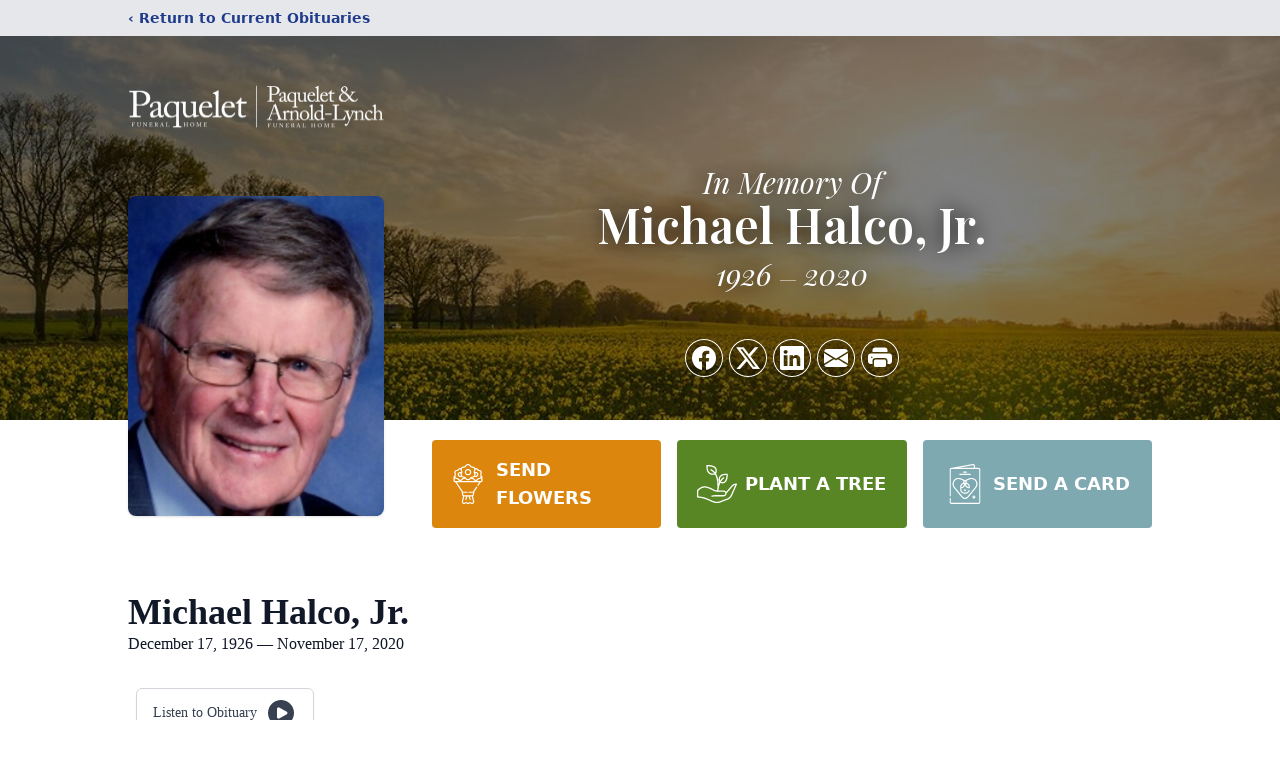

--- FILE ---
content_type: text/html; charset=utf-8
request_url: https://www.google.com/recaptcha/enterprise/anchor?ar=1&k=6Le4m3UqAAAAABD22nmLHCzVX115GtioqXN7uvSZ&co=aHR0cHM6Ly93d3cucGFxdWVsZXQuY29tOjQ0Mw..&hl=en&type=image&v=PoyoqOPhxBO7pBk68S4YbpHZ&theme=light&size=invisible&badge=bottomright&anchor-ms=20000&execute-ms=30000&cb=37xzah56i6ed
body_size: 48928
content:
<!DOCTYPE HTML><html dir="ltr" lang="en"><head><meta http-equiv="Content-Type" content="text/html; charset=UTF-8">
<meta http-equiv="X-UA-Compatible" content="IE=edge">
<title>reCAPTCHA</title>
<style type="text/css">
/* cyrillic-ext */
@font-face {
  font-family: 'Roboto';
  font-style: normal;
  font-weight: 400;
  font-stretch: 100%;
  src: url(//fonts.gstatic.com/s/roboto/v48/KFO7CnqEu92Fr1ME7kSn66aGLdTylUAMa3GUBHMdazTgWw.woff2) format('woff2');
  unicode-range: U+0460-052F, U+1C80-1C8A, U+20B4, U+2DE0-2DFF, U+A640-A69F, U+FE2E-FE2F;
}
/* cyrillic */
@font-face {
  font-family: 'Roboto';
  font-style: normal;
  font-weight: 400;
  font-stretch: 100%;
  src: url(//fonts.gstatic.com/s/roboto/v48/KFO7CnqEu92Fr1ME7kSn66aGLdTylUAMa3iUBHMdazTgWw.woff2) format('woff2');
  unicode-range: U+0301, U+0400-045F, U+0490-0491, U+04B0-04B1, U+2116;
}
/* greek-ext */
@font-face {
  font-family: 'Roboto';
  font-style: normal;
  font-weight: 400;
  font-stretch: 100%;
  src: url(//fonts.gstatic.com/s/roboto/v48/KFO7CnqEu92Fr1ME7kSn66aGLdTylUAMa3CUBHMdazTgWw.woff2) format('woff2');
  unicode-range: U+1F00-1FFF;
}
/* greek */
@font-face {
  font-family: 'Roboto';
  font-style: normal;
  font-weight: 400;
  font-stretch: 100%;
  src: url(//fonts.gstatic.com/s/roboto/v48/KFO7CnqEu92Fr1ME7kSn66aGLdTylUAMa3-UBHMdazTgWw.woff2) format('woff2');
  unicode-range: U+0370-0377, U+037A-037F, U+0384-038A, U+038C, U+038E-03A1, U+03A3-03FF;
}
/* math */
@font-face {
  font-family: 'Roboto';
  font-style: normal;
  font-weight: 400;
  font-stretch: 100%;
  src: url(//fonts.gstatic.com/s/roboto/v48/KFO7CnqEu92Fr1ME7kSn66aGLdTylUAMawCUBHMdazTgWw.woff2) format('woff2');
  unicode-range: U+0302-0303, U+0305, U+0307-0308, U+0310, U+0312, U+0315, U+031A, U+0326-0327, U+032C, U+032F-0330, U+0332-0333, U+0338, U+033A, U+0346, U+034D, U+0391-03A1, U+03A3-03A9, U+03B1-03C9, U+03D1, U+03D5-03D6, U+03F0-03F1, U+03F4-03F5, U+2016-2017, U+2034-2038, U+203C, U+2040, U+2043, U+2047, U+2050, U+2057, U+205F, U+2070-2071, U+2074-208E, U+2090-209C, U+20D0-20DC, U+20E1, U+20E5-20EF, U+2100-2112, U+2114-2115, U+2117-2121, U+2123-214F, U+2190, U+2192, U+2194-21AE, U+21B0-21E5, U+21F1-21F2, U+21F4-2211, U+2213-2214, U+2216-22FF, U+2308-230B, U+2310, U+2319, U+231C-2321, U+2336-237A, U+237C, U+2395, U+239B-23B7, U+23D0, U+23DC-23E1, U+2474-2475, U+25AF, U+25B3, U+25B7, U+25BD, U+25C1, U+25CA, U+25CC, U+25FB, U+266D-266F, U+27C0-27FF, U+2900-2AFF, U+2B0E-2B11, U+2B30-2B4C, U+2BFE, U+3030, U+FF5B, U+FF5D, U+1D400-1D7FF, U+1EE00-1EEFF;
}
/* symbols */
@font-face {
  font-family: 'Roboto';
  font-style: normal;
  font-weight: 400;
  font-stretch: 100%;
  src: url(//fonts.gstatic.com/s/roboto/v48/KFO7CnqEu92Fr1ME7kSn66aGLdTylUAMaxKUBHMdazTgWw.woff2) format('woff2');
  unicode-range: U+0001-000C, U+000E-001F, U+007F-009F, U+20DD-20E0, U+20E2-20E4, U+2150-218F, U+2190, U+2192, U+2194-2199, U+21AF, U+21E6-21F0, U+21F3, U+2218-2219, U+2299, U+22C4-22C6, U+2300-243F, U+2440-244A, U+2460-24FF, U+25A0-27BF, U+2800-28FF, U+2921-2922, U+2981, U+29BF, U+29EB, U+2B00-2BFF, U+4DC0-4DFF, U+FFF9-FFFB, U+10140-1018E, U+10190-1019C, U+101A0, U+101D0-101FD, U+102E0-102FB, U+10E60-10E7E, U+1D2C0-1D2D3, U+1D2E0-1D37F, U+1F000-1F0FF, U+1F100-1F1AD, U+1F1E6-1F1FF, U+1F30D-1F30F, U+1F315, U+1F31C, U+1F31E, U+1F320-1F32C, U+1F336, U+1F378, U+1F37D, U+1F382, U+1F393-1F39F, U+1F3A7-1F3A8, U+1F3AC-1F3AF, U+1F3C2, U+1F3C4-1F3C6, U+1F3CA-1F3CE, U+1F3D4-1F3E0, U+1F3ED, U+1F3F1-1F3F3, U+1F3F5-1F3F7, U+1F408, U+1F415, U+1F41F, U+1F426, U+1F43F, U+1F441-1F442, U+1F444, U+1F446-1F449, U+1F44C-1F44E, U+1F453, U+1F46A, U+1F47D, U+1F4A3, U+1F4B0, U+1F4B3, U+1F4B9, U+1F4BB, U+1F4BF, U+1F4C8-1F4CB, U+1F4D6, U+1F4DA, U+1F4DF, U+1F4E3-1F4E6, U+1F4EA-1F4ED, U+1F4F7, U+1F4F9-1F4FB, U+1F4FD-1F4FE, U+1F503, U+1F507-1F50B, U+1F50D, U+1F512-1F513, U+1F53E-1F54A, U+1F54F-1F5FA, U+1F610, U+1F650-1F67F, U+1F687, U+1F68D, U+1F691, U+1F694, U+1F698, U+1F6AD, U+1F6B2, U+1F6B9-1F6BA, U+1F6BC, U+1F6C6-1F6CF, U+1F6D3-1F6D7, U+1F6E0-1F6EA, U+1F6F0-1F6F3, U+1F6F7-1F6FC, U+1F700-1F7FF, U+1F800-1F80B, U+1F810-1F847, U+1F850-1F859, U+1F860-1F887, U+1F890-1F8AD, U+1F8B0-1F8BB, U+1F8C0-1F8C1, U+1F900-1F90B, U+1F93B, U+1F946, U+1F984, U+1F996, U+1F9E9, U+1FA00-1FA6F, U+1FA70-1FA7C, U+1FA80-1FA89, U+1FA8F-1FAC6, U+1FACE-1FADC, U+1FADF-1FAE9, U+1FAF0-1FAF8, U+1FB00-1FBFF;
}
/* vietnamese */
@font-face {
  font-family: 'Roboto';
  font-style: normal;
  font-weight: 400;
  font-stretch: 100%;
  src: url(//fonts.gstatic.com/s/roboto/v48/KFO7CnqEu92Fr1ME7kSn66aGLdTylUAMa3OUBHMdazTgWw.woff2) format('woff2');
  unicode-range: U+0102-0103, U+0110-0111, U+0128-0129, U+0168-0169, U+01A0-01A1, U+01AF-01B0, U+0300-0301, U+0303-0304, U+0308-0309, U+0323, U+0329, U+1EA0-1EF9, U+20AB;
}
/* latin-ext */
@font-face {
  font-family: 'Roboto';
  font-style: normal;
  font-weight: 400;
  font-stretch: 100%;
  src: url(//fonts.gstatic.com/s/roboto/v48/KFO7CnqEu92Fr1ME7kSn66aGLdTylUAMa3KUBHMdazTgWw.woff2) format('woff2');
  unicode-range: U+0100-02BA, U+02BD-02C5, U+02C7-02CC, U+02CE-02D7, U+02DD-02FF, U+0304, U+0308, U+0329, U+1D00-1DBF, U+1E00-1E9F, U+1EF2-1EFF, U+2020, U+20A0-20AB, U+20AD-20C0, U+2113, U+2C60-2C7F, U+A720-A7FF;
}
/* latin */
@font-face {
  font-family: 'Roboto';
  font-style: normal;
  font-weight: 400;
  font-stretch: 100%;
  src: url(//fonts.gstatic.com/s/roboto/v48/KFO7CnqEu92Fr1ME7kSn66aGLdTylUAMa3yUBHMdazQ.woff2) format('woff2');
  unicode-range: U+0000-00FF, U+0131, U+0152-0153, U+02BB-02BC, U+02C6, U+02DA, U+02DC, U+0304, U+0308, U+0329, U+2000-206F, U+20AC, U+2122, U+2191, U+2193, U+2212, U+2215, U+FEFF, U+FFFD;
}
/* cyrillic-ext */
@font-face {
  font-family: 'Roboto';
  font-style: normal;
  font-weight: 500;
  font-stretch: 100%;
  src: url(//fonts.gstatic.com/s/roboto/v48/KFO7CnqEu92Fr1ME7kSn66aGLdTylUAMa3GUBHMdazTgWw.woff2) format('woff2');
  unicode-range: U+0460-052F, U+1C80-1C8A, U+20B4, U+2DE0-2DFF, U+A640-A69F, U+FE2E-FE2F;
}
/* cyrillic */
@font-face {
  font-family: 'Roboto';
  font-style: normal;
  font-weight: 500;
  font-stretch: 100%;
  src: url(//fonts.gstatic.com/s/roboto/v48/KFO7CnqEu92Fr1ME7kSn66aGLdTylUAMa3iUBHMdazTgWw.woff2) format('woff2');
  unicode-range: U+0301, U+0400-045F, U+0490-0491, U+04B0-04B1, U+2116;
}
/* greek-ext */
@font-face {
  font-family: 'Roboto';
  font-style: normal;
  font-weight: 500;
  font-stretch: 100%;
  src: url(//fonts.gstatic.com/s/roboto/v48/KFO7CnqEu92Fr1ME7kSn66aGLdTylUAMa3CUBHMdazTgWw.woff2) format('woff2');
  unicode-range: U+1F00-1FFF;
}
/* greek */
@font-face {
  font-family: 'Roboto';
  font-style: normal;
  font-weight: 500;
  font-stretch: 100%;
  src: url(//fonts.gstatic.com/s/roboto/v48/KFO7CnqEu92Fr1ME7kSn66aGLdTylUAMa3-UBHMdazTgWw.woff2) format('woff2');
  unicode-range: U+0370-0377, U+037A-037F, U+0384-038A, U+038C, U+038E-03A1, U+03A3-03FF;
}
/* math */
@font-face {
  font-family: 'Roboto';
  font-style: normal;
  font-weight: 500;
  font-stretch: 100%;
  src: url(//fonts.gstatic.com/s/roboto/v48/KFO7CnqEu92Fr1ME7kSn66aGLdTylUAMawCUBHMdazTgWw.woff2) format('woff2');
  unicode-range: U+0302-0303, U+0305, U+0307-0308, U+0310, U+0312, U+0315, U+031A, U+0326-0327, U+032C, U+032F-0330, U+0332-0333, U+0338, U+033A, U+0346, U+034D, U+0391-03A1, U+03A3-03A9, U+03B1-03C9, U+03D1, U+03D5-03D6, U+03F0-03F1, U+03F4-03F5, U+2016-2017, U+2034-2038, U+203C, U+2040, U+2043, U+2047, U+2050, U+2057, U+205F, U+2070-2071, U+2074-208E, U+2090-209C, U+20D0-20DC, U+20E1, U+20E5-20EF, U+2100-2112, U+2114-2115, U+2117-2121, U+2123-214F, U+2190, U+2192, U+2194-21AE, U+21B0-21E5, U+21F1-21F2, U+21F4-2211, U+2213-2214, U+2216-22FF, U+2308-230B, U+2310, U+2319, U+231C-2321, U+2336-237A, U+237C, U+2395, U+239B-23B7, U+23D0, U+23DC-23E1, U+2474-2475, U+25AF, U+25B3, U+25B7, U+25BD, U+25C1, U+25CA, U+25CC, U+25FB, U+266D-266F, U+27C0-27FF, U+2900-2AFF, U+2B0E-2B11, U+2B30-2B4C, U+2BFE, U+3030, U+FF5B, U+FF5D, U+1D400-1D7FF, U+1EE00-1EEFF;
}
/* symbols */
@font-face {
  font-family: 'Roboto';
  font-style: normal;
  font-weight: 500;
  font-stretch: 100%;
  src: url(//fonts.gstatic.com/s/roboto/v48/KFO7CnqEu92Fr1ME7kSn66aGLdTylUAMaxKUBHMdazTgWw.woff2) format('woff2');
  unicode-range: U+0001-000C, U+000E-001F, U+007F-009F, U+20DD-20E0, U+20E2-20E4, U+2150-218F, U+2190, U+2192, U+2194-2199, U+21AF, U+21E6-21F0, U+21F3, U+2218-2219, U+2299, U+22C4-22C6, U+2300-243F, U+2440-244A, U+2460-24FF, U+25A0-27BF, U+2800-28FF, U+2921-2922, U+2981, U+29BF, U+29EB, U+2B00-2BFF, U+4DC0-4DFF, U+FFF9-FFFB, U+10140-1018E, U+10190-1019C, U+101A0, U+101D0-101FD, U+102E0-102FB, U+10E60-10E7E, U+1D2C0-1D2D3, U+1D2E0-1D37F, U+1F000-1F0FF, U+1F100-1F1AD, U+1F1E6-1F1FF, U+1F30D-1F30F, U+1F315, U+1F31C, U+1F31E, U+1F320-1F32C, U+1F336, U+1F378, U+1F37D, U+1F382, U+1F393-1F39F, U+1F3A7-1F3A8, U+1F3AC-1F3AF, U+1F3C2, U+1F3C4-1F3C6, U+1F3CA-1F3CE, U+1F3D4-1F3E0, U+1F3ED, U+1F3F1-1F3F3, U+1F3F5-1F3F7, U+1F408, U+1F415, U+1F41F, U+1F426, U+1F43F, U+1F441-1F442, U+1F444, U+1F446-1F449, U+1F44C-1F44E, U+1F453, U+1F46A, U+1F47D, U+1F4A3, U+1F4B0, U+1F4B3, U+1F4B9, U+1F4BB, U+1F4BF, U+1F4C8-1F4CB, U+1F4D6, U+1F4DA, U+1F4DF, U+1F4E3-1F4E6, U+1F4EA-1F4ED, U+1F4F7, U+1F4F9-1F4FB, U+1F4FD-1F4FE, U+1F503, U+1F507-1F50B, U+1F50D, U+1F512-1F513, U+1F53E-1F54A, U+1F54F-1F5FA, U+1F610, U+1F650-1F67F, U+1F687, U+1F68D, U+1F691, U+1F694, U+1F698, U+1F6AD, U+1F6B2, U+1F6B9-1F6BA, U+1F6BC, U+1F6C6-1F6CF, U+1F6D3-1F6D7, U+1F6E0-1F6EA, U+1F6F0-1F6F3, U+1F6F7-1F6FC, U+1F700-1F7FF, U+1F800-1F80B, U+1F810-1F847, U+1F850-1F859, U+1F860-1F887, U+1F890-1F8AD, U+1F8B0-1F8BB, U+1F8C0-1F8C1, U+1F900-1F90B, U+1F93B, U+1F946, U+1F984, U+1F996, U+1F9E9, U+1FA00-1FA6F, U+1FA70-1FA7C, U+1FA80-1FA89, U+1FA8F-1FAC6, U+1FACE-1FADC, U+1FADF-1FAE9, U+1FAF0-1FAF8, U+1FB00-1FBFF;
}
/* vietnamese */
@font-face {
  font-family: 'Roboto';
  font-style: normal;
  font-weight: 500;
  font-stretch: 100%;
  src: url(//fonts.gstatic.com/s/roboto/v48/KFO7CnqEu92Fr1ME7kSn66aGLdTylUAMa3OUBHMdazTgWw.woff2) format('woff2');
  unicode-range: U+0102-0103, U+0110-0111, U+0128-0129, U+0168-0169, U+01A0-01A1, U+01AF-01B0, U+0300-0301, U+0303-0304, U+0308-0309, U+0323, U+0329, U+1EA0-1EF9, U+20AB;
}
/* latin-ext */
@font-face {
  font-family: 'Roboto';
  font-style: normal;
  font-weight: 500;
  font-stretch: 100%;
  src: url(//fonts.gstatic.com/s/roboto/v48/KFO7CnqEu92Fr1ME7kSn66aGLdTylUAMa3KUBHMdazTgWw.woff2) format('woff2');
  unicode-range: U+0100-02BA, U+02BD-02C5, U+02C7-02CC, U+02CE-02D7, U+02DD-02FF, U+0304, U+0308, U+0329, U+1D00-1DBF, U+1E00-1E9F, U+1EF2-1EFF, U+2020, U+20A0-20AB, U+20AD-20C0, U+2113, U+2C60-2C7F, U+A720-A7FF;
}
/* latin */
@font-face {
  font-family: 'Roboto';
  font-style: normal;
  font-weight: 500;
  font-stretch: 100%;
  src: url(//fonts.gstatic.com/s/roboto/v48/KFO7CnqEu92Fr1ME7kSn66aGLdTylUAMa3yUBHMdazQ.woff2) format('woff2');
  unicode-range: U+0000-00FF, U+0131, U+0152-0153, U+02BB-02BC, U+02C6, U+02DA, U+02DC, U+0304, U+0308, U+0329, U+2000-206F, U+20AC, U+2122, U+2191, U+2193, U+2212, U+2215, U+FEFF, U+FFFD;
}
/* cyrillic-ext */
@font-face {
  font-family: 'Roboto';
  font-style: normal;
  font-weight: 900;
  font-stretch: 100%;
  src: url(//fonts.gstatic.com/s/roboto/v48/KFO7CnqEu92Fr1ME7kSn66aGLdTylUAMa3GUBHMdazTgWw.woff2) format('woff2');
  unicode-range: U+0460-052F, U+1C80-1C8A, U+20B4, U+2DE0-2DFF, U+A640-A69F, U+FE2E-FE2F;
}
/* cyrillic */
@font-face {
  font-family: 'Roboto';
  font-style: normal;
  font-weight: 900;
  font-stretch: 100%;
  src: url(//fonts.gstatic.com/s/roboto/v48/KFO7CnqEu92Fr1ME7kSn66aGLdTylUAMa3iUBHMdazTgWw.woff2) format('woff2');
  unicode-range: U+0301, U+0400-045F, U+0490-0491, U+04B0-04B1, U+2116;
}
/* greek-ext */
@font-face {
  font-family: 'Roboto';
  font-style: normal;
  font-weight: 900;
  font-stretch: 100%;
  src: url(//fonts.gstatic.com/s/roboto/v48/KFO7CnqEu92Fr1ME7kSn66aGLdTylUAMa3CUBHMdazTgWw.woff2) format('woff2');
  unicode-range: U+1F00-1FFF;
}
/* greek */
@font-face {
  font-family: 'Roboto';
  font-style: normal;
  font-weight: 900;
  font-stretch: 100%;
  src: url(//fonts.gstatic.com/s/roboto/v48/KFO7CnqEu92Fr1ME7kSn66aGLdTylUAMa3-UBHMdazTgWw.woff2) format('woff2');
  unicode-range: U+0370-0377, U+037A-037F, U+0384-038A, U+038C, U+038E-03A1, U+03A3-03FF;
}
/* math */
@font-face {
  font-family: 'Roboto';
  font-style: normal;
  font-weight: 900;
  font-stretch: 100%;
  src: url(//fonts.gstatic.com/s/roboto/v48/KFO7CnqEu92Fr1ME7kSn66aGLdTylUAMawCUBHMdazTgWw.woff2) format('woff2');
  unicode-range: U+0302-0303, U+0305, U+0307-0308, U+0310, U+0312, U+0315, U+031A, U+0326-0327, U+032C, U+032F-0330, U+0332-0333, U+0338, U+033A, U+0346, U+034D, U+0391-03A1, U+03A3-03A9, U+03B1-03C9, U+03D1, U+03D5-03D6, U+03F0-03F1, U+03F4-03F5, U+2016-2017, U+2034-2038, U+203C, U+2040, U+2043, U+2047, U+2050, U+2057, U+205F, U+2070-2071, U+2074-208E, U+2090-209C, U+20D0-20DC, U+20E1, U+20E5-20EF, U+2100-2112, U+2114-2115, U+2117-2121, U+2123-214F, U+2190, U+2192, U+2194-21AE, U+21B0-21E5, U+21F1-21F2, U+21F4-2211, U+2213-2214, U+2216-22FF, U+2308-230B, U+2310, U+2319, U+231C-2321, U+2336-237A, U+237C, U+2395, U+239B-23B7, U+23D0, U+23DC-23E1, U+2474-2475, U+25AF, U+25B3, U+25B7, U+25BD, U+25C1, U+25CA, U+25CC, U+25FB, U+266D-266F, U+27C0-27FF, U+2900-2AFF, U+2B0E-2B11, U+2B30-2B4C, U+2BFE, U+3030, U+FF5B, U+FF5D, U+1D400-1D7FF, U+1EE00-1EEFF;
}
/* symbols */
@font-face {
  font-family: 'Roboto';
  font-style: normal;
  font-weight: 900;
  font-stretch: 100%;
  src: url(//fonts.gstatic.com/s/roboto/v48/KFO7CnqEu92Fr1ME7kSn66aGLdTylUAMaxKUBHMdazTgWw.woff2) format('woff2');
  unicode-range: U+0001-000C, U+000E-001F, U+007F-009F, U+20DD-20E0, U+20E2-20E4, U+2150-218F, U+2190, U+2192, U+2194-2199, U+21AF, U+21E6-21F0, U+21F3, U+2218-2219, U+2299, U+22C4-22C6, U+2300-243F, U+2440-244A, U+2460-24FF, U+25A0-27BF, U+2800-28FF, U+2921-2922, U+2981, U+29BF, U+29EB, U+2B00-2BFF, U+4DC0-4DFF, U+FFF9-FFFB, U+10140-1018E, U+10190-1019C, U+101A0, U+101D0-101FD, U+102E0-102FB, U+10E60-10E7E, U+1D2C0-1D2D3, U+1D2E0-1D37F, U+1F000-1F0FF, U+1F100-1F1AD, U+1F1E6-1F1FF, U+1F30D-1F30F, U+1F315, U+1F31C, U+1F31E, U+1F320-1F32C, U+1F336, U+1F378, U+1F37D, U+1F382, U+1F393-1F39F, U+1F3A7-1F3A8, U+1F3AC-1F3AF, U+1F3C2, U+1F3C4-1F3C6, U+1F3CA-1F3CE, U+1F3D4-1F3E0, U+1F3ED, U+1F3F1-1F3F3, U+1F3F5-1F3F7, U+1F408, U+1F415, U+1F41F, U+1F426, U+1F43F, U+1F441-1F442, U+1F444, U+1F446-1F449, U+1F44C-1F44E, U+1F453, U+1F46A, U+1F47D, U+1F4A3, U+1F4B0, U+1F4B3, U+1F4B9, U+1F4BB, U+1F4BF, U+1F4C8-1F4CB, U+1F4D6, U+1F4DA, U+1F4DF, U+1F4E3-1F4E6, U+1F4EA-1F4ED, U+1F4F7, U+1F4F9-1F4FB, U+1F4FD-1F4FE, U+1F503, U+1F507-1F50B, U+1F50D, U+1F512-1F513, U+1F53E-1F54A, U+1F54F-1F5FA, U+1F610, U+1F650-1F67F, U+1F687, U+1F68D, U+1F691, U+1F694, U+1F698, U+1F6AD, U+1F6B2, U+1F6B9-1F6BA, U+1F6BC, U+1F6C6-1F6CF, U+1F6D3-1F6D7, U+1F6E0-1F6EA, U+1F6F0-1F6F3, U+1F6F7-1F6FC, U+1F700-1F7FF, U+1F800-1F80B, U+1F810-1F847, U+1F850-1F859, U+1F860-1F887, U+1F890-1F8AD, U+1F8B0-1F8BB, U+1F8C0-1F8C1, U+1F900-1F90B, U+1F93B, U+1F946, U+1F984, U+1F996, U+1F9E9, U+1FA00-1FA6F, U+1FA70-1FA7C, U+1FA80-1FA89, U+1FA8F-1FAC6, U+1FACE-1FADC, U+1FADF-1FAE9, U+1FAF0-1FAF8, U+1FB00-1FBFF;
}
/* vietnamese */
@font-face {
  font-family: 'Roboto';
  font-style: normal;
  font-weight: 900;
  font-stretch: 100%;
  src: url(//fonts.gstatic.com/s/roboto/v48/KFO7CnqEu92Fr1ME7kSn66aGLdTylUAMa3OUBHMdazTgWw.woff2) format('woff2');
  unicode-range: U+0102-0103, U+0110-0111, U+0128-0129, U+0168-0169, U+01A0-01A1, U+01AF-01B0, U+0300-0301, U+0303-0304, U+0308-0309, U+0323, U+0329, U+1EA0-1EF9, U+20AB;
}
/* latin-ext */
@font-face {
  font-family: 'Roboto';
  font-style: normal;
  font-weight: 900;
  font-stretch: 100%;
  src: url(//fonts.gstatic.com/s/roboto/v48/KFO7CnqEu92Fr1ME7kSn66aGLdTylUAMa3KUBHMdazTgWw.woff2) format('woff2');
  unicode-range: U+0100-02BA, U+02BD-02C5, U+02C7-02CC, U+02CE-02D7, U+02DD-02FF, U+0304, U+0308, U+0329, U+1D00-1DBF, U+1E00-1E9F, U+1EF2-1EFF, U+2020, U+20A0-20AB, U+20AD-20C0, U+2113, U+2C60-2C7F, U+A720-A7FF;
}
/* latin */
@font-face {
  font-family: 'Roboto';
  font-style: normal;
  font-weight: 900;
  font-stretch: 100%;
  src: url(//fonts.gstatic.com/s/roboto/v48/KFO7CnqEu92Fr1ME7kSn66aGLdTylUAMa3yUBHMdazQ.woff2) format('woff2');
  unicode-range: U+0000-00FF, U+0131, U+0152-0153, U+02BB-02BC, U+02C6, U+02DA, U+02DC, U+0304, U+0308, U+0329, U+2000-206F, U+20AC, U+2122, U+2191, U+2193, U+2212, U+2215, U+FEFF, U+FFFD;
}

</style>
<link rel="stylesheet" type="text/css" href="https://www.gstatic.com/recaptcha/releases/PoyoqOPhxBO7pBk68S4YbpHZ/styles__ltr.css">
<script nonce="6Q7uo3n5nXlUZvz1rZV7RQ" type="text/javascript">window['__recaptcha_api'] = 'https://www.google.com/recaptcha/enterprise/';</script>
<script type="text/javascript" src="https://www.gstatic.com/recaptcha/releases/PoyoqOPhxBO7pBk68S4YbpHZ/recaptcha__en.js" nonce="6Q7uo3n5nXlUZvz1rZV7RQ">
      
    </script></head>
<body><div id="rc-anchor-alert" class="rc-anchor-alert"></div>
<input type="hidden" id="recaptcha-token" value="[base64]">
<script type="text/javascript" nonce="6Q7uo3n5nXlUZvz1rZV7RQ">
      recaptcha.anchor.Main.init("[\x22ainput\x22,[\x22bgdata\x22,\x22\x22,\[base64]/[base64]/[base64]/[base64]/cjw8ejpyPj4+eil9Y2F0Y2gobCl7dGhyb3cgbDt9fSxIPWZ1bmN0aW9uKHcsdCx6KXtpZih3PT0xOTR8fHc9PTIwOCl0LnZbd10/dC52W3ddLmNvbmNhdCh6KTp0LnZbd109b2Yoeix0KTtlbHNle2lmKHQuYkImJnchPTMxNylyZXR1cm47dz09NjZ8fHc9PTEyMnx8dz09NDcwfHx3PT00NHx8dz09NDE2fHx3PT0zOTd8fHc9PTQyMXx8dz09Njh8fHc9PTcwfHx3PT0xODQ/[base64]/[base64]/[base64]/bmV3IGRbVl0oSlswXSk6cD09Mj9uZXcgZFtWXShKWzBdLEpbMV0pOnA9PTM/bmV3IGRbVl0oSlswXSxKWzFdLEpbMl0pOnA9PTQ/[base64]/[base64]/[base64]/[base64]\x22,\[base64]\\u003d\x22,\[base64]/CvALDhw48wqkYwqXDjifCiilNQsOPw6jDvknDhMKEPQ3CjT1gwonDgMODwoVAwpEoVcOawonDjsO/AWFNZj/Cuj0Zwq0lwoRVJcKDw5PDp8Otw70Yw7cTXzgVc0bCkcK7HCTDn8OteMK2TTnCuMKRw5bDv8O3NcORwpE/XxYbwonDnMOcUW7Ci8Okw5TCqMOywoYaPMK2eEoRD1x6B8O6asKZUcO+RjbCoBHDuMOsw4d8WSnDtMOFw4vDtwtlScONwod6w7JFw4slwqfCn3YyXTXDsHDDs8OIZMOswpl4wrTDpsOqwpzDrMOpEHNKbm/Dh3wJwo3Dqww2OcO1PcKFw7XDl8ObwqnDh8KRwoAdZcOhwoPCl8KMUsK0w4IYeMK2w5zCtcOAcMK/[base64]/CtsKzwoXDjEHCn3XCksK1wpNfw68cw6gEwqkMwqfDhzw8DsOVYsOWw4jCoitTw45hwp0GFMO5wrrCnRjCh8KTIsOXY8KCwrjDuEnDoChowozClMOaw7MfwqlWw7fCssOdTADDnEV3JVTCuhDCkBDCuwtYPhLCk8KkNBx0worCmU3DhsOBG8K/GkNrc8OwVcKKw5vCmUvClcKQL8OLw6PCqcK8w4NYKn7ClMK3w7Fhw4fDmcOXKcKFbcKawqrDhcOswp0VZMOwb8K+U8OawqwWw49iSk1RRRnCrcKzF0/[base64]/w5zDmznCux/Duy5cBsKQEMKQwo3DkG7ChypTTzjDgBQRw79Dw4xewrHChUbDocOuEBbDl8OXwoVoM8KdwoPDklPCisOLwpMaw4xzd8KEJcOwF8KHa8KPDsOxSEDCnlnCgMOIwrnDrDjCmw8gw7A/A2rCvMKEw5jDh8OSVFDDjgXDisKDw53DgDV6Q8Kawo5/[base64]/[base64]/[base64]/Dq2bDpl/DohvCoUIcDFRafcOnwrnDoBJTTMOqw5Fjw7zDrsOlw75owq5iMMO2f8KYDgXChcKaw5FeOcKqw7VAwqTCrAPDgsOQJy/CmVoMYyLCncOIScKdw7w7w73DpMOcw4nCtMKKE8Orwo9+w4jClg/CicObwovDu8K6wqJBwrN1X193wrQlMsOgPsOvwoUYw7TCh8O4w4kXOBnCuMO6w4XCjgDDkcKaNcO+w53DtsOaw7fDscKSw7bDrRQVCVYUOcOdV3DDuhLCmHMafHUbasOww7DDvMKAZ8KRw5g/[base64]/DvMOtUh5MwrfDnsO8wqQAwpbDmVjCg0LCr3bDkkYJGlXCucKmw5sIIsKbS1kLw7NMwqwpwrbDulICQ8OTw6PDusKcwpjDo8KTJsK6E8O9IcKgMsKmHMKXwo7Cu8OFUsOFUUdPw4jCo8KnEsOwX8O7QmLDqD/[base64]/CvzTDtMK3w7Q9Z8KNPh7ClwwIw7zDo8OZXDtsbMO8KcKcQnTDlMOVFzNfw6Y6P8KxUsKqOmdyOcO6w67DoVdswoUWwqTCllvCnhvCkRsTZGrCh8Opwr7CqcKdNW7CtsOMZwEZHVwlw7XCrMKSW8OyLAzCiMK3KBlNBxQlwrhKQsKKwpTDgsOVwqtPAsKjOklLwp/[base64]/[base64]/wqNfw7PDo8Okw4LCng3CtMKBwqAZD8OEZivCocOjwpplKEV+w4IJa8O/wofCuFDDgMO+w7/CijrClMO+a1LDp2LClG/CtBhGPMKXe8KTUcKVdMK/w5ZqUMKQbFZ8wqZiIsKdw4bDgUoyNV0iKnskwpfCocKJw7JtRcO1B0wPWTojesK3GwhFLBMeO1EMw5c4HMOnwrBwwqDCu8OIwrl3ZCJDFcKPw59ZwoHDtcOsHsKiQ8O+w7LDkMKdOV00wpLCvcOID8KCacK4wpnCncOYw4hNZHQyUsOSWglSYF5pw4/[base64]/Dgl4NEzfDusK2EsO7w6/DtlAgw7cpw7M2wp/DixMLw5nDsMOIw5hZwrDDq8Oaw5cvV8OkwqTDkiddTMKCLsONLSg9w5hWeRHDlcKiYsK7w7E7L8KQH1PCi1bCt8KSw57CnsKWwpVeDsKAU8Ktwq3DjsK8w7A9woLDhCfDtsKAwo98ES0SPU0CwpnDusOaNsOAdcOyIzLCmn/[base64]/CrMK2wq8eMsOVwrnCtxzCmMOzYyHDuV04ChFrYsK3aMKadD/DviV6wqgZFwTDiMKuwpPCp8KmOEUiw5bDsFFicSjCgMKcwrPCssOew4DDoMOWwqDDpcOkw4YNcW7DqsK1Ez8zOMOpw4Acw7jDksOUw7LDlnnDisK9wqrCjMKAwpJdQcKNMC/Ci8KnZ8K0TMOYw7fDnwdKwpJxwp4kScKCKBHDi8Kew63CsWLDqcO1wq3CkMOWbRszw5LCmsKlwrLCgnECwrtbXcOQwr02GMOvw5V5wp5EAFt3U0XDthBvZ3xmwrNnwrvDsMKzw5bDgDFXw4htw7oUYWFxwqzCisOxXMOQWsKpQcKtcnYLwotgwo7CgGfDkyvCkUw/Y8K3w7t5TcOlwo1xwobDoWDDqG8pwoDDhcK8w7bCp8OTA8OtwqLDlMKiwqpxPMKGWDYpwpDCm8Oiw6zCvF8kWxsLQsOqAnzCkMOQWwfDmMOpw7TDoMKwwpvCpcOhT8Kpw77DpcOnb8KVAMKNwoguKVfCvUNUa8Kmwr/[base64]/DgAhWBMKIwq0pNDrDlU00w4JBYUJnw5LCuEBSwofDnsOKesKPwr/CugHCvmEdw7TCkzpcbmVtOWbClzpfNcKPTiPDk8Kjw5R8O3Jkwo0Aw70MV2/Dt8KsfD8XMn89w5bChMOuTHfCtHnCozhHDsKXC8Ouwp0Xw73CgsOdw4DDhMOrw4E7QsKRwpVtacOfw5HCgh/[base64]/cU1vwqDDrEPCvsOKcz/CgsKDWMKGU8KTbnrCu8KVwrvDucKgMDzClnrDuV8Uw5/ChcKGw4HDnsKdwq5yByjDrcKnwrpRD8OKw4fDoS3DvcKiwrTDhU80Y8OHwpB5KcKWwo/[base64]/e3FkezYCwo7DpcOofcK+w6DDpcO8ZsKZw69LNcO7FU3CpzzDhmvChsKYwrrCrSIhwqZFPcK3N8KqNsKZQMOJWxXDpMOXwoxmKxHDoydxw7LCiDN6w7ZLf0hAw6wOw5BHw7HDgcKjYsKkcwEKw7BnFcKkwpjCq8K4QE7Cj04Sw5UWw4fDtMOhH3XDjMO7Ul/DoMKxwpzCtcOtw6PDrsK6U8OMGG/[base64]/DgMOsw4jCtMORwq3Dqzg8wo/DoMKdOMObw49SfcKwcsKqw7oEA8KUwpc6ecKew7XCqxwiHzXCtMOCRTN1w41Zw4/ChsKgJsKYwrhDw47CsMOeFn8+CMKfHcOgwq7Cn2fCjcKUw4TCvcO3OsO2wqTDuMKyCW3CjcOmDcORwqdcFTQ9OMKMw7d0dsOjwq/CvgvDjsOUYgLDllTDgsKIC8Kyw5TDicKAw6ouw4M8w4cKwoNSwr7DjVwVw7fDusOeMn0Ow7xswpp2w4Nqw70pA8O5wr7DpCcDEMK1JsKIw4fDs8K1ZC/Cr0DCl8OhG8KAfH3Cg8OhworDlsO/TWfDrnAawqEpw6jCqF5ewrgpRkXDu8ObB8OIwqLCqjkhwoAfIhzCrg7CvDUpF8OSDBzDmh7DsGnDhMO8LsKuVhvDjsOgDHlVK8KIKEXCpsOeFcOsccOPw7IaczzDi8KlIsO2DMOtwozDiMKCwpTDnnbClxg9PMOyRHvDhsO/w7AOwoDDssKuwqfDpFMkw4ZGw7nCm1zDiXhTGXgfHMO2w6jDv8OFK8K3IMOOcsOYSgh+BEdaAcKFw7hjHRvCtsKowrbCsyY9w7XCvQpRIsO7GhzDtcKEwpbDuMO5VwF4LMKPfV7CvA4zw6HCqcKnLsOMw7jDqgfCtjDDumvDji7CmcO8wrnDmcO4w4UhwoLDlE/CmcKCE116w7kbw5LDmcK1w7vCr8OkwqdewpXDscKnIWzCvGLClEolGsOzXsODNkF4MjnDlEcgw5gywq7DrmkNwoltw7BkHE3Dv8KswoXDkcOQZsOKKsO5RnTDhUnCqGnCpcKEJGHCrsK9ES1ZwrbCvmjCk8KWwpPDhG3Clxo/wqB8SMOCYnEGwocgF33CgcOww6E+wo83fAHCqn12woh3wrrDujbCo8Kjw4AOdjvDuSnDusK7KMOJwqdFw4UdZMOrwr/CmQvCuwfDocOPO8O2S3TChEcbJsONHwUaw6HClsOuCxTDlcKQwoBwaBrCtsKrw4TDh8Knw48JQUbDjjTChsKwDBp2G8KZP8Okw4/CtsKeM3kDwq8sw6LCiMKQdcKZesKNw7MjEivDuWQZR8OLw5YQw4HDqcOsdMKUwo3DgAJhdErDgsKJw7jClDHDtcOUYsOgD8O6QDvDisKywpzDncOswrLDtMKrBFTDqT1AwpMuTsKnY8K5TCPCr3cDRSRXw67ChxVdCUVHJsKdMsKBwqYcwqBHSMKXFB3DuX/DrMKSb0zChhNkRsKCwpjCqFbDsMKiw6E8QR3CjsOqwp/Dil9sw5bDsF7DgsOAw7rCtwDDsE7DgMKiw79tGcKIOMKPw71va3vCs2lxQcOcwrQvwqfDqj/Dt2PDocOdwrfCj1fCtcKHw57Ds8KDa1tOB8KtwrXCtMOmYDDDmWvCl8KhWlzCl8KPUcO4wpfDhnzDj8Oaw5LCuSpcwp4Fwr/CpMO8wqvCt017fQzDunPDicKLHMKlEApnOiY+UMKPw5QJwr/DuyIWwpJ9w4cQOnUmw6MIQVjCh0zDkDZbwpttw7vCnsKJc8KyNydEw6XCq8OWJ19Kwq4wwqtHVzTCqsKHw4QVRcOawojDgCFWJMOEwrTDo01dw79OG8O5AynCkCjDgMKQwod/[base64]/DmMKDwoZDwrgbJm8GHlRYw7zCusKPwpRhEHHDoBzDi8OPw6zDkHHDk8O2ODjDosK3IsKFGsKcworCnCDCtMK/w7rCtzbDpcOQw4zDtsOXw5R8w7UtbMOFcjfCjcK1wpvCk0XCgMO3wrjDjA0qY8ODw67Dr1TCsnrCksKaNWXDnx3CqMO7SFnCsnoeAsKrwobDv1cUdgnChcKyw5YuVm8ewozDuyPDrHMsKXVUwpLCsgs2HVNLF1fCjkJkwp/CvnDCr2/DlcOhwrvDk0URwqJSdcKow6XDlcKNwqfDn2gww7Fhw7HDhcKlH28dwqvDsMO1w5/[base64]/[base64]/[base64]/ccKfIAFRHsKmwq9Sw7VmEUfCrkU/wrXDpxpsejxlwrnDlcKDwrlWEXbDisOUwrAySAsKw74iwpYsAMKVM3HDgsO1wofDiDcpG8KRwo95wrJHWMKSIcOawpRHEG5ELcK8woPDqBfCgQohwo5Uw5fChMKxw7ZgXmzCvW5pw7omwq3DlcKMeEdhwpXDhTBHOFxXw7vDvsObNMO/[base64]/CrBZBw4VMwrzCgV1Jw4DDgcKbw75+AV3CvWDDg8OEBUHDuMOJwrArDcOIwrjDuh4ywq5OwpvCksKWw5sYw6dbEQnClDYow4JwwqzDn8OEBX/CnW4bJBvChMOjwoRyw7LCpB7CnsODw7bCncKJDU00woZuw5QMOsOAdMKew4/CjMOjwpbDtMO4wr4CNGDChHxWCG9Hw7tYPcKGwr93wo1Xwr3DksKBQMOiOhnCtnTCmULCj8ORRXsXwpTCjMOjSGDDnH0dwqjClMO5w6LDkHs7wpQfCknCi8OmwqFdwo1uwqIfwq/CjxvDpcOJXCrDqCsXOCDCkMOXw6jCvMKadHtUw4PDhMOfwpZMw6oTw6F3OgnDvmjDvsKsw7zDk8KCw5Asw7HCgWPCjA9jw5XCh8KIcWNnw4Vaw47Ck2AHWMOcVcOrecOAQMOiwp3DiH/DpcODw5/DrBEwLMK6AsOVGG/DiitaScK1VMKSwpXDj0YGdDPDq8KQwrDDm8KMwpsRASTCnAXDhXUeJ0pHwq5XFMOVw4fDscKBwq7Ct8Ogw77DrcKcG8KQw4QUDcK/CAkEVWXCqsOPw5YAwrsbwokJW8OvwqrDuxxCw6QCX24TwpQLwrpoLsK9b8Ocw6HCssOEw5V9w4DCmMOKwpjDm8O1aWbDly3Dtkk9WmdeIRrCmcOxUsODIMKIFMK/[base64]/S0peZnHCgMKQLENYwrUwwqQKwrLChjbCnMODf2TCiVbDmGPCg29hYzjDnQp3UBcAwocLwqY6dgfCvcKzw63CqsONF1VQw51fJsKAw4YVwpNWUMO5woXClxI+w5tOwq/DvSN2w5N2wpbDmTPDlRnDrsOSw7vDgMKkNMO0wovDlHIkwoQTwoJgwrFhTMOzw6FjLWZJDznDr2bCisOjw7LDgDrDgcKSFAjCpMK4w4LCpsOEw53DusK7wpYiw4Y2wqpTbRhvw5odwrYlwo7Dn37CjVNMKytSwpbDtAt9w6TDisO/w5XDtyExNsO9w6Utw7XChMOSe8OeEDLCoCrDpmXCtT0hw7FNwqfDrQdAesOyVsKldMKrw7tWN0UTMALDvsO1aEwUwq7CoHLCgx/CrcOwQMOIw7M1wqZcwoglw67DkSLChiJ7ZhYXHnrCnRDDtR/DoBxGNMOnwpNcw5bDvmfCjcKXwpvDrcKZUk/CrsKhwpghwqbCrcKjwqkHW8KMQsOqworCrsOqwrJNwowYAMKbwqbCmMOALMKUw6kvNsKDwo9UaRDDsHbDg8KZccOfRMO7wp7DsxgscsO8CMOzwokkw7xLw6hTw7tBN8ObVm7Cg1Jxw4IyJFdEUH/[base64]/FTrDkA8JPzYUanTDscKYw6LClF/CjMKdw6Uxw4UYwrwOHcOOwr0Aw6Ifw4/DvFV0A8KLw4o0w5YowrbCg0MQMGfCqcOcDSMJw7TCjMOMw4HCtkLDqsK4Fj8HGG8hwqA+wrbCvxXCuV1Jwp5Kb1nCqcKRWcOoWsKCwpzDs8KSwqbCuiDDmWw1wqnDhcKxwosGY8K5FHDCrcK8c2TDvi1yw4VOw7gGOQ3CnV1/w6LCvMKWwrs3w7MKwqfCq1lNW8KOwpMMwqADwpoUQHHCk0rDr35Gw7bChsKzw6zCo34Cwod1Hy3DsDjDlMKiR8O0wrrDvDzCosOqwpQdwpQPwoUxIlDCv01zB8ObwpUuY2PDgcKQwqBSw7IkEsKDUsKNAQ1pwo50w7wLw4Yvw5NQw6E0wqTCtMKmC8OxQsO6wrZ/YsKBCcKnwqhRwpXCmMOOw7TDhEzDi8KTSCYfQMK0wrLDvsO5GcOUwpTCvyI2w4RKw7JWwp/DsGnDmMOteMO2X8OhbMOmAsKBO8Opw7vDqF3Do8KPw57CnErCq1XCiz7CngfDl8OLwpFuPsOWLcKDDMKqw6BDw6towrULw7Zpw7cmwqYCA2FsE8KYw6c/w53CrxMaRjMfw4XDv0Y+w5EbwocIwr/[base64]/cxc0w5NQYMO9V8OLMjVbwrHDo8O8ex9Lwp7Cvmwzw51ZJcKxwro9w61kwr0PYsKKw6gQw4o3ViJfO8Ozwrwiw4HCk1FcLDLClhtmwr7CvMOjw4IJw57Cm38yC8OfW8KZVXMvwqUyw4rDhMOAIMOkwqQUw5wiR8OjwoA3Xxg7DsKUFsOJw6XCtMOnc8OCHG/DiVdsGTkue2lwwqzDtcOUF8OdP8O4woXDsgzCjizCmAxLw7gyw6DDq0k7EytjeMO8XDZgw7TCqADCucK9w50JwojCicKAwpLChcKOw5p9wo/CsnN6w7/Cr8Kcw6/CsMOEw6/Dmigpwr8tw7nDqMODw4zDnHvCtMKDwqlAOX8/NlTCtVNzZ07DrxnDildeV8KywoXDhEDCt15KOMKUw793LsKIQSHDtsKlwoh/[base64]/CosO2XmZ6NHQIMncCb8Kaw61FcTEjU8OkMMOVFcKew6g8RREhTys7w4fCj8OfBWo2A2zDh8K/w6Ecw63DlSJXw48EcBI/b8KCwqE3N8KTP1FIwr/[base64]/[base64]/[base64]/DvE3CgMOkwq/DjxwPKsOmw4bCsMKgGn7Dp8OnwrJZwrzDhcOoMMOQw6DCtsKDwrzCuMOrw7zCt8OQccOww7HDpypENFfCnsKbw6HDtcOLJRw4d8KLQkBPwpEBw7jDisOwwqbCqXLCuRZQw6l9cMOJFcOAaMOYw5B+w7HDrlEVw6ZBwr/DoMKww6YBw61LwrXDhcKYRDY+w6psMcKwZcOyeMO7byrDl1MuVMO6wprCo8OgwrQAwr0Fwr5Xw5Fhwr8qYFjDlTNkTD7CisKnw44uG8ObwqoRw4nCpCbCoXJ6w6bCqcO+wpMkw5Q+AsOVwpMPIVZHV8K9WU/DqyLCmcK1wpd8w5M3wpfCn2bCrDAHU0sHPsOvw7rDhMOVwqBEcBsLw5AQFw/DhW9CXlciw6Nxw6IhCsKWHsKLEmbCsMKwRsOFGcKqXXzDiXVNPB4pwpUWwrQpEVY/NXM2w77CnMO7HsOiw6rDkMO3XsKnw63ClxhRVsO/w6dWwqNENXrCiGXDlMKcwqLCjMKEwojDkWtVw67DnWlYw6YfYDg1RMKlKMKSZcOnw5jCrMKzwpHDksKTPxpvwq4DBcO8w7fCi3cgYMOFcMOVZsOSwpnCoMOrw6rDnkM2dMKzKsKFGGwUwqvCg8OiLcO3XMK0PjYAw6/[base64]/KMODwq/Cu2nCq1PCrhHClhtHOMK+wr/ChBMpwpRtw4DCiXNwA140Ox8vwr/DoiTDq8OVTjbCl8O2SD9SwrwkwotSwpx+w7fDgggIw6DDpiPCgMO9BnPCrywxw6/CiToPIlvCmhcFQsOobnLCsH4Lw5TDmMKMwrIBdkTCu0AUG8KCKcO2wofDnC7Du0bDr8OMA8Kaw6LCsMONw4BVASvDt8KiQMKfw6piJMOZwokjwrfCi8KZA8KRw58Bw5w7ZsODRUDCsMOTw5VMw4/ClMKJw7nDgMOGMgvDhMOUYRTCuA3ChEnCl8KAw74tYsOMZ2VGDlhNEXQZw4PClS4Aw5TDlGrCt8O9wodCw6nCtHIzPATDpnIkFlDDjjkZw5ofKxjCl8O2wpXCnxxYwrdlw5PDv8KqwpDCtFnCgsKUwrkdwpLChMO8esKxDQomw6waN8KYX8K/[base64]/bh4gw5Axw5zCicKZKcKQwo13MsKqw5pqesOdw410bRHDhXnCjRjCtMKqScOfw7jDmRB4w6kRwo4Awq9lwq5Jw559w6YBwrbCp0PCrgbDi0PCi1Zyw4xcHcKxwoQ2ERtFOQgBw49FwoIawq/CnWh2a8O+WMKxRcKdw4zDt2FNPMK2wqTCgMKQw6HCucKWw5HDk1Ffwrk/PATCucKsw7dbKcKsXXFJwrV6cMOewqLDlXw9w7/[base64]/CpcOGVRHCpQTDkcOlDMKqUcO3BcKwRMKow7/DscOAw5NdX2LCsTjCg8OuT8KCw7nCh8OcAEMbdMOKw51rWSsFwoRAJB7CgcOrJ8K0wowUb8KSw4cqw5nCjsONw4rDocOowpPCmMKhS0TCvAEhwqfDjRzCr0rCg8KnHsO3w5BoAsK3w4x1Q8Oew4RuInUOw48Ww7fCjsK/wrfDpsOaQRk0XsOyw7zCtmTClsO4GsK4wrLDtMOYw7PCtzDDs8OjwppiesO8LmUgE8OPLV3DmX85TMOzM8K7wq9mP8OJwpjChAUkelkLw7YawpnDiMOkwrTCo8KiTQBLSMOSw70kwo/CkFJrY8Kmw4PCnsOVJBx1O8Ojw4FlwqPCkcKyLkbDqWfCg8K6wrN3w7LDgcKPBMKuIkXDlsOjFWvCscO1wrLCg8Khwp9ow7/CoMKqZMKuYsKBSmDDi8OcKcKqwqokJTJQw63Cg8OBGHhmL8O1w6FPwrjDvsOld8Onwq87wodcSHEWw7xbwqU/[base64]/DucOkBwptw6A7w7HDgcOsw7UXOjHDi8KeG8OZFsOOPmgAECQUBcKcw7JdAFbCuMKWaMKtXcKbwpjCrMOWwqxUEcKcFMKaJnRxdcK4VMKdGcK6w4oMHcOhwpLDiMOQUlHDjXHDgsKJFsKbwrNMwrPCjsKhw7/Dp8KeVlHDjsO9XmjDsMK2woXCqcKrQ2zCtsOzcMKhwqw2wqrChsKceRrCuyZdZcKAwqPCuwPCoD1SanLDi8OZRX/[base64]/e8Odw6RBw6YnGyPDhjVfw5fChHlrwpDChWrDjMOnR19awoAML0Zjwp8zbMOUbMKJw7pjAsOTESPCslFIHxHDlMKWVcKzUHZLTwHDt8OCNEjCqCbCj3jDrW0jwqfDuMOLUcOaw6vDssOVw4HDn0wGw7nCuTvDvjTChwhzw4d/wqjDosOcw63Cr8OFf8KDw6DDtsOPwofDjGFSaRHCtcKhSsOmwoJ6WU5kw7FuEkrDoMO1w6XDmcOXBGfCnyXDv33CmcOmw7xYTS3CgsOYw7Jaw7/DgkA6c8KOw6wSDCvDjmZowp3ClsOpHMK0bcK1w4c3TcODw6PDg8Khw7hORsKTw4/DuSBWXcKLwpDCk0zCl8KkbFV2VcOndMKww7V9J8KjwqQtAicaw5lww5s1w7fDlh7DjMKaGXsAwqMEw64vwpodwqN9NMKtV8KOEMOcwqgOwoUjwpHDkGRowoBXwqfCri3CpDsaWjlLw6lQOsKlwpDCu8O+wpDDjsK2w4E/wppKw6J3w5M1w6rCt0bCgMK2FsKtI1VwccO/woxtG8ODGgVDe8O1bAHDl08hwolrY8KQAmXCuTLCjMK6GMOhw6TDhXPDtS/[base64]/CkkjCtDrCkEjCsMKmCMOywpJyc8O4ZX7DkcO0w77Dn3wiPcOIwqLDhXzCg3JOG8KabXTDiMKUfBjDsDnDh8KhCsOuwoFXJA7CuRLCpTJ7w6rDk2bDmMO5wo8REC8saQxACwsNMsOXw4YmeW7Cl8OKw5HDk8OCw5/DlF3DjsKqw4PDi8KPw50iYS7DuUdCw63DtcONKMOMw7jDonrCoEUcw5EpwqRyccONwqzCmsOiYTJ1KBbCkjd0wpnDpcKhw6RYX3nDoGIJw7BUFMOLwrTCmksew4V8ecOGwpwJwrAwTC9lwooSCRkuUG/CgsO1woNow7fCpgE6CcKnYsKRwrZFGT3DnQkCwr4JGMOywqx1GVvDoMOzwrQMaiETwpvCkgs3JFohwp1/dsKNVcORcF5DRsOGCSjDhEvCjRIGOjZxe8ONw4zCq2ZOw4R+HUUEw7N4bmPCvhHCk8OGbgJ4SsOIXsKdwrkTw7XCv8KAeUZfw67Cug5uwrMLCcObVi5jYwR8AsKew5nDpMKkw5jDkMOSwpRowpJdWwLDi8KcaU3Cmj5Zwp1/WMKrwo3CvMKDw7fDj8O0w7AMwpQ8w7bDnMKoBMKiwpbDrG9kTk7Cg8OKw5U2w7EQwpYCwpfClTweYhxaDm5maMOaDcOoe8KgwrXCscKET8Oyw6Zdw49Tw60wciPClA8TTRzCn0/CoMKMw7rCg0pIUsOZw6zCq8KUWcOHw5HCpVNEw4LCgCotw4d/e8KBNEbCsVVLQMOkAsKKBMO0w5EpwoUtVsOGw7vCvsOyVl7DjMK1w7nDhcKdw7VCwr0vUFIWwpbDkGcFFsOlW8KSRMOWw6cMfTPCl0lKDEVAwqfCusKxw7BOTcKbIgtsfR0mT8OoUwQcGcOsSsOUKWRYY8K9w4HCvsOWwqXCnsOPSUzDoMKvw57ClW0tw7B6w5vDjB/DgCfCl8OgwpDDu1ANATFZw4pnCCrDjE/[base64]/DhXYgD8KswoI/w4PDlCrCulPCrRvCpMO2wrDCkcO8RAI2csOWw6HDr8Orwo/CpsOkMzzCpmTDmcOtVsKZw5pzwpHCpcObwpx0w7BOXxkJw63Dg8OyM8KRw5pIwqfDv0LCpA/[base64]/w6PDvcOrBSpIfsO6OEkyR8OiUF/[base64]/DsksoMsOswr9YasO4OyMTw4t/WsKHw5oQw61gPWAeQ8O8wqZkIEDDsMKcO8KUw78lNMOjwoEWc2rDlkXClhfDrQLDkmldw44CQMOUwrkMw4MrNxvCkMOXEsK/w6LDiULDpARnw6nDi2/Do0nCrsOQw4DClBlJVnLDscO9wp1/wp58DMK5OkTCusKFwpzDoAQuB3bDncOFw4FwEVfCpMOqwr5Ww7HDjsOLdT4hbcKFw79Jw6LDg8O8LsKqw7vCnMKZwpMZfiM1wofDjgXDncKAwqvCqsKkEMO+wpjCrGB8w53DsHMkwpTDjn8VwolewojDlCdrwrkXw5/Dk8OaazHDuh/DkgTCgDg3wqHDvkjDph3Di0fCiMKzw4vCqwIVbcONworDhRZTwqfDhx/DuDjDtcKuOMKgS3TCkMOjw7rDrCTDmyIvwpJlwrrDo8KpJsOeXcOadcOPw6t8w49ww54Kwqwxw6rDq3nDr8OjwpLDmMKrw7vDpcOQw5gReDfCuSRUw7gnasO6wow/CsO9bhELwps3wocpwpTDuVrCnwPCm23Cp2BBUl1AOcKEVSjCscOdw6BiHsOdLcOmw7rCqDnCgsKcaMKswoAXwr9hBVYOwpJNw69rYsOxP8OrC0JPwr/DlMOuwqLCrMOHJ8O8w7PDvMOeZsKOX2jCoXTCoUvChTHCrcOrwozCksKIw4/[base64]/BGsrBEw/InbCpW4KwqlMw7JXAMOUAsKEwqTDiz50H8OiR2vClcKswqHCosOVwrXCgsOEwozDnV3CrsKjZsOAwphWw5zDnDDDnlHCuHI+w4Jjd8OXKnfDnMKLw65uXcKFAlPCjlEZw77DicOhTsKqw511BcOlwolsf8ODwrNmCsKYYcOoRiRLwq7DkTzDs8OsLcKvwr/[base64]/DszNRw4PDnGJUG3smwohPw4vCr8K+KsKSw7HCtMK2BcOzZsOFw4xfw5bCrhBcwox0w6lZOsOmwpPCmMO5bgbCgcOewp8COsOxwp7DlcKZTcOFwoJdRwrDiG8sw5/[base64]/[base64]/[base64]/CtHUqNMOEFcKbYnLDq13DmcKMQsK2wrfDn8KFMsOiEsOsFzF6wrcvwo7CiiVWKcO9wqABwo3CncKQCh/[base64]/DgMOQcTTDvMOswqYyw51oRMObf2BlTsORQHtDw7Qlwpgow6/ClsOiwoALbS59wq58PcOlwpHChWt/VAVXw7EUDVfCi8KVwpgbwrEAwpTDmMK/[base64]/SiZkw6nDucO8w5rDsHzDpQ9bwrs9w43CiFzCu8Kbw78wAzYvJ8OYw7XDnV9qw7vCl8K6SU3DpsO/AsKuwoMJwpDCpkICSxEOHx7Cn2xmUcOKwq83wrV+wp51w7fCusKaw7UrUHkTR8K4wpJPccKMcMOPCAHDo0Qcw7HCvlnDnsK+Dm/Dp8O+wovCqEcmwq3ChsKBScOzwqLDvG4BKhLCnsKUw6rCpMKXJypTfCU2dsKKwpPCr8K7wqPCml/DsifDpsOBw5zDsXBTHMKrZcO6M0pZaMKmw7sawoNIR03DvcKdUBJed8OkwoTCuUVEw6dJV1oTVRTCl0/Cj8Kjw6vDmMOrHSrDl8Krw43DncK7MzRdEkbCssONfGnCrBkzwrhew7B9EXXDpMOuw75MP09PB8Krw7xBDMKsw6JTN05ZECvDhXUBd8OOwo9AwqLCoCTCpsO8wrlBb8K/[base64]/UHYdPMOXwrA4W8Olwp50RsO8w50mw6/[base64]/CpsOLw6IYwrV4w5/[base64]/[base64]/DicOdegA0WMKWw63CnkkGRWxrw5XDgMK+w4YYOxnDq8K/wqPDhMOswrPCiBMbw65rw7TDnU/DgcO6WyxDf0JGw65cIsKZw61YRm3Do8K2wo/[base64]/[base64]/M8K+dSsEcDPCncOKw5wrU0pxwrwFwpjDpiTDtMOYw7XDvGoYGxU9fm8Tw5RHwph3w6JaMsO/W8OscsKdUEgWbhLClyNHYsOETE8LwofCpFZwworDsRXChUDDt8K6woHCkMOzYMOHV8K5GV/DjFDCqsK+w6XDlMKhMSrCrcOoRcKWworDtAfDhMKQYMKSQXNdbQY7JsOHwoHDrkzCgcO6JMO/w47CogHDg8OYwr0Lwpg1w5tLJ8KDDi3DscKLw5/[base64]/wqo+w7UTw7/DvcOvwoXChS4kIj/DrcO9O1xPf8K2w4w7CV/Ck8OCwrzCiTZKw61uQ2w1wqctw7nCisKfwrc9wqrCgMOIwoFswqgew4ReMWPDqQsnEEVHw4APWH80IMOxwqPDpCJcRlMzwo3DqMKaIyoMBWAsw6nDhMOcw4XDtMORwqpTwqTDrMOxwpZSJcKnw5/DosKDwq/Cj0tlw6fCmsKYMcOuPMKDwoTDlsOce8K2RDMaZgvDrxokw7MnwoPDhVTDqDPCv8OTw5TDuyXDsMOcRFnDjThAwrIDccOWYHjDiVvCplNsBsO6KGnCrQ1Mw4LChRs6w6nCohPDnXZ1w4Zxewc7wrUbwrs+aHLDrHNJecOCwpUpwq/Dp8OqIMKnbcOfw4TDhcKbfipHwrvDi8KMw7Uww6jChyXDnMKrw4d0w49kw5HDl8KIw6oGZkLCvjoOw75Hw6zDrcKHwrYMPypTwpJTwq/DhQjDr8K/w6Ukwp8pwpMgcMKKwrPDqFR3w5sEO2VMw67DqQvCrVd3wr40w5jCngDDsyLDksKPw4BxBsKRw67Cpz05CcO7w78Mw7MxUcKuFsKBw7poVQsmwqJmwr4DaXdsw6VSwpBVwox0w5wbJ0QORXcZw5xFFTlcFMOFF1PDo1J4B2F/wq5LZ8KxCG7Don3CpwN2JDTDpcKewp09S3rDjA/[base64]/w4gOcMOJwo/Ch8Kkw6ANJMOwLWPClTHDh8OxwpXDmGjCp0nClsKgw6TCoDDDgSDDkA3Dt8KEwoLDi8OuDMKJw6F/PMO5QsKbFMO5B8OOw4MRw79Fw43Dj8OrwqdECcKIw4zDpydIS8Kaw7wgwqMyw4VDw5g/U8KTJMOeK8OVMTMKaAV8WjzDlgTDh8KhKsOewq0WRzQmPMKdwojCozzDt14SN8K2w7TDgMO/w4TCr8OeIcOxw5LDqj7DoMOmwqbCvVkgIcOYwqRfwpkxwoVuwqRXwpZ1woB+I3JgIsKibMKww4kRQcKJwqbDsMKaw4XDnMKbLMK1YDDCvcKSGQsHKcOeUiHDr8OjRMO2AQ5yFsKVImchw6fDrn0Of8K9w5IHw5DCusOSwofCn8Kww6XCoD/CoXnDhsKrYQoFRzIAwqzCiELDs0LCsGnCgMKfw508wqYvw5dMemdKeBrCrwd3w7IHwpsPw7PDn3bDrTLDv8KaKnlowq/DksOiw6/CrhXClcKLCcOOw7dBw6AxWAsvdsKMw4HCgMOQwrXChcK2ZcKHbwrCjxNawr7CvMOvD8Kow5VGwq9ZMsOhw7dQfFDCh8Ocwq5DTcK2VRTCrcOSEwwec3Q7TmjCnEF9NkvDncKzV0VLbcKcT8KCw4TDuWTDuMKSw4Ehw7TCo0PCrcK1HUzCp8OgQcOKPH/DojvDkXVpw7tww4Rdw47CjlzDmcK2BEzCt8OpQnTDoS/Di0Qqw4vDol8/woMpw6TCn0QYwpMvcsKJG8KMwoLDomUCw77CosOfVcOQwqRew64VwpDCoh0tMw3CuG/CtsK2w6bCiVTDpX83TywaF8KKwoFUwo3Dq8Kbwp7Dk27CgSQkwpQpecKTwp3Do8O1w4LDqjkqwoB/HcKIwqjDncOBd2IiwrwNd8O1YMKNwq8EYTHDsHg/w43Dh8KuZ31TSFfCk8ONBcOgwonDj8KKMsKcw4cab8OqfmjDkFrDsMKMY8Oow4DDncKBwpNpHQY1w6VdKDrDncKrw5VlLTDDnzvCqMKFwqtiQjkvw5XCuA0GwowwAD/[base64]/Ck8KSQcKPw5Edw5XDtsOLVAzDnnIvw4HCt8KAVTjCrTnCocKZHsOvP1bDk8KLcMO6Wg0UwqYbEsK8bVg7wpsaajgdwpkzwp5KOcKcBsOLw4RETEXDlX/CgQUVwp7DlMK3w4dqesKJwpHDhAHDtw3ComVbUMKFw5TCuRPCocO3eMKvE8KmwqgYwqFOJkJQPFXDs8KnEijCncO5worCm8K1DEgtacKAw7kBwoDCjkNeOxx3wrgow6M4P31wVsOzwr1JXWTDiGjDqCIXwq/CjcOwwrALw7nCmS5Uw4rDv8K7XsOaTWcdfQsyw5zDj0jDmiw9DiPDm8K4FMKgwrw3wpxBJcK/w6XDoT7DuUxaw6AEKMOpecKzw5rCh39EwqdLJwrDh8Kow7fDmkbCrcOIwqhKw6UNFUzDlFAgdALCsXPCv8KLCsOQNsKEwpvCpMO5wrpHAsOHwpB0T0zDgcKKHlDCgBFrcFjDhMKDwpTCt8KIwpQhwpbDr8K6wqQCw49VwrNDw7fCqH97w48Lw4w/w446PMOvasKoNcOhw7xlRMKDwrthQMKow7AawpIVwoUbw6DCucOFO8O/w4zCtBQSw78qw58EGBN5w7zDvMKpwr7DoyrCmMO2PcOEw5w/J8OHwrF6X2TCtcOGwpvChETCm8KcKMOYw5HDo3bDgcK9wrtswpbDkSImfTcPfsOQwqtGwpTCvMKdLcKfwpXCoMKhwqDCpcOIKAR6PsKQDsKNcxkCGU/CtzVzwpwMZ23DnMKoD8O5VMKcwpk/wrPCv2FMw7/CjMKyTMOiMAzDlMKswrt0WQ/CksOoY2Zmw64qcMOBwr0Tw4/CggvCqxDCgAXDosO0JsKPwpnDiyHDnMKpwpfDjnAkNcOFPcOnw7TCglLDlcKdOsKQw7XCs8Omfh9pw4/Cr3XDn0nDlW55AMOLeTEuI8Kaw5PDuMKVZ0rDuxrDrgDCtcOjw7Z0wo8eesOfw7fDucOaw7ArwqBiA8ONMUVmwrY2TUfDgcOmCMOmw5jCiFkLGFvCkCrDrcKIw7zCu8ORwqPDmA8kw7jDoRzClcOMw5pIwrvCsy9FUsKNMMOtw6PDpsOPCBHClE9/[base64]/Dl8KjNgQsw41zw6EAEMK+Q8KOJQ1kPzTCoxfDlgvDqFDDok7DrsKTwoQVwpfCiMKqH1LDqG3Ck8KRIynCt1/DuMKsw5cgF8KbLmo5w5PCrV7DmhzDv8KAesO8wrfDlxQ0eSjCuQPDi2LCjgYCVAPClcO0wqcyw5PDvsKbfArCsW8K\x22],null,[\x22conf\x22,null,\x226Le4m3UqAAAAABD22nmLHCzVX115GtioqXN7uvSZ\x22,0,null,null,null,1,[21,125,63,73,95,87,41,43,42,83,102,105,109,121],[1017145,333],0,null,null,null,null,0,null,0,null,700,1,null,0,\[base64]/76lBhnEnQkZnOKMAhk\\u003d\x22,0,0,null,null,1,null,0,0,null,null,null,0],\x22https://www.paquelet.com:443\x22,null,[3,1,1],null,null,null,1,3600,[\x22https://www.google.com/intl/en/policies/privacy/\x22,\x22https://www.google.com/intl/en/policies/terms/\x22],\x22BTC18o0j3SFjHDmTY4hOztWCh1bIE/5jj6XUX4WHqDo\\u003d\x22,1,0,null,1,1768655316463,0,0,[137],null,[23],\x22RC-nuJzBymvtWfD9Q\x22,null,null,null,null,null,\x220dAFcWeA4GzYcKfZLDJ2APlX-oC5RSWmBKhHPq5CovaWGbwoMA67oaM2iOLTgzSUfW1dqd2Pubz1xsZzLFiTCoMeCKO49x4Zl7Qg\x22,1768738116318]");
    </script></body></html>